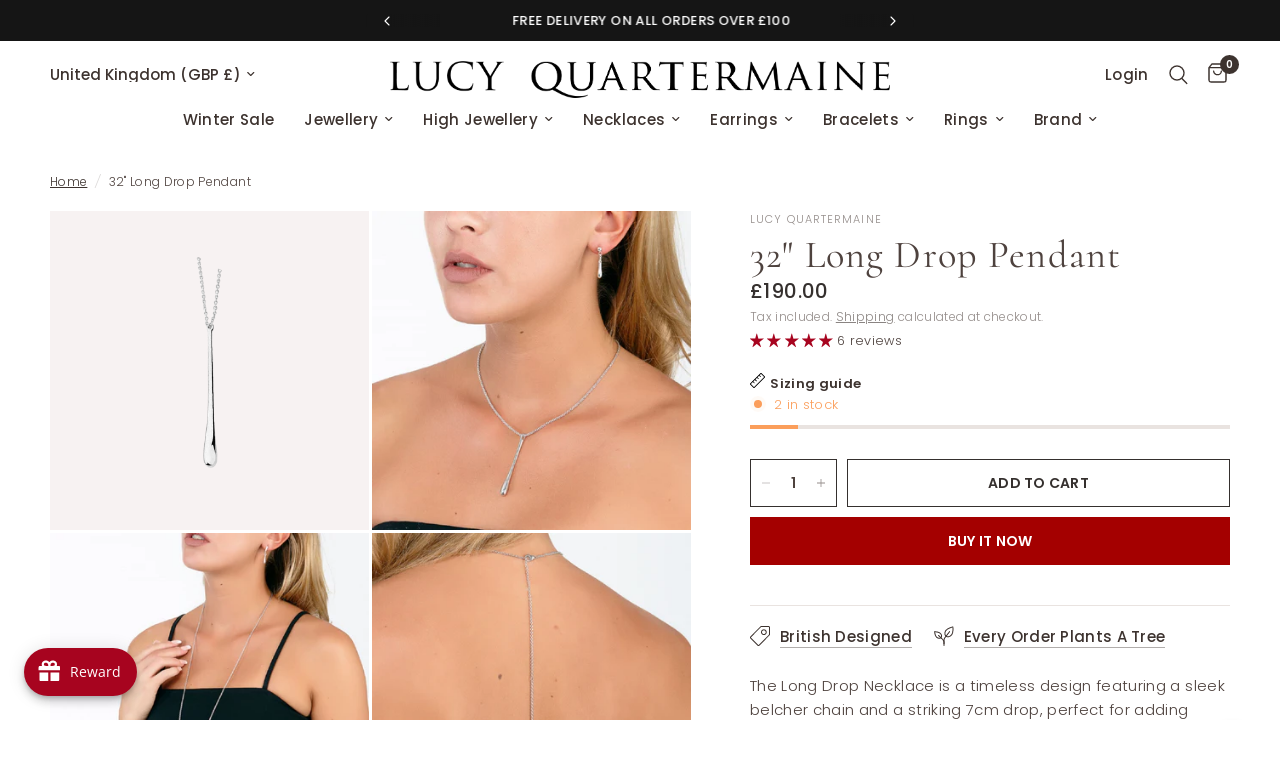

--- FILE ---
content_type: text/css
request_url: https://lucyqdesigns.co.uk/cdn/shop/t/8/assets/free-shipping.css?v=78782998515592257631741102425
body_size: -578
content:
.free-shipping--percentage{transition:all .25s cubic-bezier(.104,.204,.492,1)}.free-shipping{display:block;font-size:.875rem;line-height:1.2;text-align:center;margin-bottom:25px}.free-shipping--text{margin-bottom:10px}.free-shipping--bar{background:var(--color-border);height:4px;width:100%;position:relative}.free-shipping--percentage{position:absolute;top:0;left:0;width:100%;height:100%;transform:scaleX(var(--percentage, 0));transform-origin:center left;background:var(--color-body)}
/*# sourceMappingURL=/cdn/shop/t/8/assets/free-shipping.css.map?v=78782998515592257631741102425 */


--- FILE ---
content_type: text/plain; charset=utf-8
request_url: https://events.getsitectrl.com/api/v1/events
body_size: 556
content:
{"id":"670595b59e900e5e","user_id":"670595b59ee5c1e5","time":1769901315706,"token":"1769901315.726d6421f7758393b9bf27b08a635e3e.74fd831694c82372da2641ece10d3d32","geo":{"ip":"3.129.11.40","geopath":"147015:147763:220321:","geoname_id":4509177,"longitude":-83.0061,"latitude":39.9625,"postal_code":"43215","city":"Columbus","region":"Ohio","state_code":"OH","country":"United States","country_code":"US","timezone":"America/New_York"},"ua":{"platform":"Desktop","os":"Mac OS","os_family":"Mac OS X","os_version":"10.15.7","browser":"Other","browser_family":"ClaudeBot","browser_version":"1.0","device":"Spider","device_brand":"Spider","device_model":"Desktop"},"utm":{}}